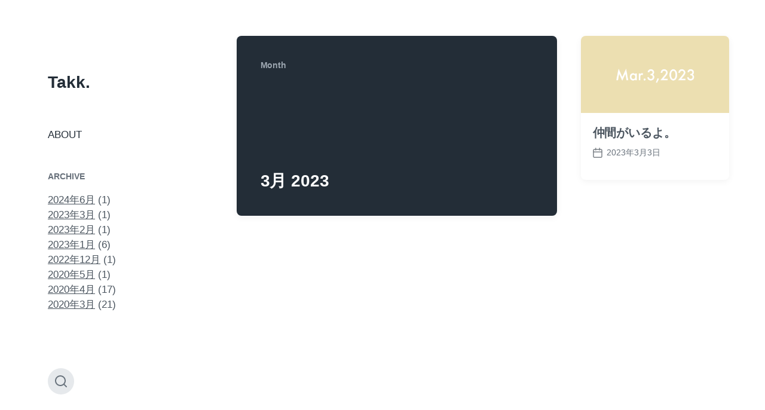

--- FILE ---
content_type: text/html; charset=UTF-8
request_url: http://takkkkk.com/2023/03/
body_size: 4749
content:
<!DOCTYPE html>


<html class="no-js" lang="ja">

	<head>

		<meta http-equiv="content-type" content="text/html" charset="UTF-8" />
		<meta name="viewport" content="width=device-width, initial-scale=1.0" >

		<link rel="profile" href="http://gmpg.org/xfn/11">

		<title>2023年3月 &#8211; Takk.</title>
<link rel='dns-prefetch' href='//s.w.org' />
<link rel="alternate" type="application/rss+xml" title="Takk. &raquo; フィード" href="https://takkkkk.com/feed/" />
<link rel="alternate" type="application/rss+xml" title="Takk. &raquo; コメントフィード" href="https://takkkkk.com/comments/feed/" />
		<script type="text/javascript">
			window._wpemojiSettings = {"baseUrl":"https:\/\/s.w.org\/images\/core\/emoji\/12.0.0-1\/72x72\/","ext":".png","svgUrl":"https:\/\/s.w.org\/images\/core\/emoji\/12.0.0-1\/svg\/","svgExt":".svg","source":{"concatemoji":"http:\/\/takkkkk.com\/wp-includes\/js\/wp-emoji-release.min.js?ver=5.3.20"}};
			!function(e,a,t){var n,r,o,i=a.createElement("canvas"),p=i.getContext&&i.getContext("2d");function s(e,t){var a=String.fromCharCode;p.clearRect(0,0,i.width,i.height),p.fillText(a.apply(this,e),0,0);e=i.toDataURL();return p.clearRect(0,0,i.width,i.height),p.fillText(a.apply(this,t),0,0),e===i.toDataURL()}function c(e){var t=a.createElement("script");t.src=e,t.defer=t.type="text/javascript",a.getElementsByTagName("head")[0].appendChild(t)}for(o=Array("flag","emoji"),t.supports={everything:!0,everythingExceptFlag:!0},r=0;r<o.length;r++)t.supports[o[r]]=function(e){if(!p||!p.fillText)return!1;switch(p.textBaseline="top",p.font="600 32px Arial",e){case"flag":return s([127987,65039,8205,9895,65039],[127987,65039,8203,9895,65039])?!1:!s([55356,56826,55356,56819],[55356,56826,8203,55356,56819])&&!s([55356,57332,56128,56423,56128,56418,56128,56421,56128,56430,56128,56423,56128,56447],[55356,57332,8203,56128,56423,8203,56128,56418,8203,56128,56421,8203,56128,56430,8203,56128,56423,8203,56128,56447]);case"emoji":return!s([55357,56424,55356,57342,8205,55358,56605,8205,55357,56424,55356,57340],[55357,56424,55356,57342,8203,55358,56605,8203,55357,56424,55356,57340])}return!1}(o[r]),t.supports.everything=t.supports.everything&&t.supports[o[r]],"flag"!==o[r]&&(t.supports.everythingExceptFlag=t.supports.everythingExceptFlag&&t.supports[o[r]]);t.supports.everythingExceptFlag=t.supports.everythingExceptFlag&&!t.supports.flag,t.DOMReady=!1,t.readyCallback=function(){t.DOMReady=!0},t.supports.everything||(n=function(){t.readyCallback()},a.addEventListener?(a.addEventListener("DOMContentLoaded",n,!1),e.addEventListener("load",n,!1)):(e.attachEvent("onload",n),a.attachEvent("onreadystatechange",function(){"complete"===a.readyState&&t.readyCallback()})),(n=t.source||{}).concatemoji?c(n.concatemoji):n.wpemoji&&n.twemoji&&(c(n.twemoji),c(n.wpemoji)))}(window,document,window._wpemojiSettings);
		</script>
		<style type="text/css">
img.wp-smiley,
img.emoji {
	display: inline !important;
	border: none !important;
	box-shadow: none !important;
	height: 1em !important;
	width: 1em !important;
	margin: 0 .07em !important;
	vertical-align: -0.1em !important;
	background: none !important;
	padding: 0 !important;
}
</style>
	<link rel='stylesheet' id='wp-block-library-css'  href='http://takkkkk.com/wp-includes/css/dist/block-library/style.min.css?ver=5.3.20' type='text/css' media='all' />
<link rel='stylesheet' id='koji-fontawesome-css'  href='http://takkkkk.com/wp-content/themes/koji/assets/font-awesome/css/font-awesome.css?ver=5.3.20' type='text/css' media='all' />
<link rel='stylesheet' id='koji-style-css'  href='http://takkkkk.com/wp-content/themes/koji/style.css?ver=1.46' type='text/css' media='all' />
<script type='text/javascript' src='http://takkkkk.com/wp-includes/js/jquery/jquery.js?ver=1.12.4-wp'></script>
<script type='text/javascript' src='http://takkkkk.com/wp-includes/js/jquery/jquery-migrate.min.js?ver=1.4.1'></script>
<link rel='https://api.w.org/' href='https://takkkkk.com/wp-json/' />
<link rel="EditURI" type="application/rsd+xml" title="RSD" href="https://takkkkk.com/xmlrpc.php?rsd" />
<link rel="wlwmanifest" type="application/wlwmanifest+xml" href="http://takkkkk.com/wp-includes/wlwmanifest.xml" /> 
<meta name="generator" content="WordPress 5.3.20" />
		<script>document.documentElement.className = document.documentElement.className.replace( 'no-js', 'js' );</script>
		<style type="text/css" id="custom-background-css">
body.custom-background { background-color: #ffffff; }
</style>
	<link rel="icon" href="https://takkkkk.com/wp-content/uploads/2020/03/cropped-スクリーンショット-2020-03-05-15.43.47-32x32.png" sizes="32x32" />
<link rel="icon" href="https://takkkkk.com/wp-content/uploads/2020/03/cropped-スクリーンショット-2020-03-05-15.43.47-192x192.png" sizes="192x192" />
<link rel="apple-touch-icon-precomposed" href="https://takkkkk.com/wp-content/uploads/2020/03/cropped-スクリーンショット-2020-03-05-15.43.47-180x180.png" />
<meta name="msapplication-TileImage" content="https://takkkkk.com/wp-content/uploads/2020/03/cropped-スクリーンショット-2020-03-05-15.43.47-270x270.png" />
		
<!-- Google tag (gtag.js) -->
<script async src="https://www.googletagmanager.com/gtag/js?id=G-W1EPBHF3M7"></script>
<script>
  window.dataLayer = window.dataLayer || [];
  function gtag(){dataLayer.push(arguments);}
  gtag('js', new Date());

  gtag('config', 'G-W1EPBHF3M7');
</script>
		
	</head>

	<body class="archive date custom-background pagination-type-button">

		
		<div id="site-wrapper">

			<header id="site-header" role="banner">

				<a class="skip-link" href="#site-content">Skip to the content</a>
				<a class="skip-link" href="#main-menu">Skip to the main menu</a>

				<div class="header-top section-inner">

					
						<p class="site-title"><a href="https://takkkkk.com/">Takk.</a></p>

					
					<button type="button" aria-pressed="false" class="toggle nav-toggle" data-toggle-target=".mobile-menu-wrapper" data-toggle-scroll-lock="true" data-toggle-attribute="">
						<label>
							<span class="show">Menu</span>
							<span class="hide">Close</span>
						</label>
						<div class="bars">
							<div class="bar"></div>
							<div class="bar"></div>
							<div class="bar"></div>
						</div><!-- .bars -->
					</button><!-- .nav-toggle -->

				</div><!-- .header-top -->

				<div class="header-inner section-inner">

					<div class="header-inner-top">

						
						<ul class="site-nav reset-list-style" id="main-menu" role="navigation">
							<li class="page_item page-item-33"><a href="https://takkkkk.com/about/">ABOUT</a></li>
						</ul>

						
							<div class="sidebar-widgets">
								<div class="widget widget_archive"><div class="widget-content"><h2 class="widget-title">Archive</h2>		<ul>
				<li><a href='https://takkkkk.com/2024/06/'>2024年6月</a>&nbsp;(1)</li>
	<li><a href='https://takkkkk.com/2023/03/' aria-current="page">2023年3月</a>&nbsp;(1)</li>
	<li><a href='https://takkkkk.com/2023/02/'>2023年2月</a>&nbsp;(1)</li>
	<li><a href='https://takkkkk.com/2023/01/'>2023年1月</a>&nbsp;(6)</li>
	<li><a href='https://takkkkk.com/2022/12/'>2022年12月</a>&nbsp;(1)</li>
	<li><a href='https://takkkkk.com/2020/05/'>2020年5月</a>&nbsp;(1)</li>
	<li><a href='https://takkkkk.com/2020/04/'>2020年4月</a>&nbsp;(17)</li>
	<li><a href='https://takkkkk.com/2020/03/'>2020年3月</a>&nbsp;(21)</li>
		</ul>
			</div><div class="clear"></div></div>							</div><!-- .sidebar-widgets -->

						
					</div><!-- .header-inner-top -->

					<div class="social-menu-wrapper">

						
							<ul class="social-menu reset-list-style social-icons s-icons">

								
									<li class="search-toggle-wrapper"><button type="button" aria-pressed="false" data-toggle-target=".search-overlay" data-set-focus=".search-overlay .search-field" class="toggle search-toggle"><span class="screen-reader-text">Toggle the search field</span></button></li>

									
							</ul><!-- .social-menu -->

						
					</div><!-- .social-menu-wrapper -->

				</div><!-- .header-inner -->

			</header><!-- #site-header -->

			<div class="mobile-menu-wrapper" aria-expanded="false">

				<div class="mobile-menu section-inner">

					<div class="mobile-menu-top">

						
						<ul class="site-nav reset-list-style" id="mobile-menu" role="navigation">
							<li class="page_item page-item-33"><a href="https://takkkkk.com/about/">ABOUT</a></li>
						</ul>

						
							<div class="sidebar-widgets">
								<div class="widget widget_archive"><div class="widget-content"><h2 class="widget-title">Archive</h2>		<ul>
				<li><a href='https://takkkkk.com/2024/06/'>2024年6月</a>&nbsp;(1)</li>
	<li><a href='https://takkkkk.com/2023/03/' aria-current="page">2023年3月</a>&nbsp;(1)</li>
	<li><a href='https://takkkkk.com/2023/02/'>2023年2月</a>&nbsp;(1)</li>
	<li><a href='https://takkkkk.com/2023/01/'>2023年1月</a>&nbsp;(6)</li>
	<li><a href='https://takkkkk.com/2022/12/'>2022年12月</a>&nbsp;(1)</li>
	<li><a href='https://takkkkk.com/2020/05/'>2020年5月</a>&nbsp;(1)</li>
	<li><a href='https://takkkkk.com/2020/04/'>2020年4月</a>&nbsp;(17)</li>
	<li><a href='https://takkkkk.com/2020/03/'>2020年3月</a>&nbsp;(21)</li>
		</ul>
			</div><div class="clear"></div></div>							</div><!-- .sidebar-widgets -->

						
					</div><!-- .mobile-menu-top -->

					<div class="social-menu-wrapper">

						
							<ul class="social-menu reset-list-style social-icons s-icons mobile">

								
									<li class="search-toggle-wrapper"><button type="button" aria-pressed="false" data-toggle-target=".search-overlay" data-set-focus=".search-overlay .search-field" class="toggle search-toggle"><span class="screen-reader-text">Toggle the search field</span></button></li>

									
							</ul><!-- .social-menu -->

						
					</div><!-- .social-menu-wrapper -->

				</div><!-- .mobile-menu -->

			</div><!-- .mobile-menu-wrapper -->

			
				<div class="search-overlay cover-modal" aria-expanded="false">

					<div class="section-inner search-overlay-form-wrapper">
						
<form role="search" method="get" class="search-form" action="https://takkkkk.com/">
	<label for="search-form-696cad2d45e65">
		<span class="screen-reader-text">Search for:</span>
		<img aria-hidden="true" src="http://takkkkk.com/wp-content/themes/koji/assets/images/icons/spyglass.svg" />
	</label>
	<input type="search" id="search-form-696cad2d45e65" class="search-field" placeholder="Enter your search query" value="" name="s" />
	<button type="submit" class="search-submit screen-reader-text">Search</button>
</form>
					</div><!-- .section-inner -->

					<button type="button" class="toggle search-untoggle" data-toggle-target=".search-overlay" data-set-focus=".search-toggle:visible">
						<div class="search-untoggle-inner">
							<img aria-hidden="true" src="http://takkkkk.com/wp-content/themes/koji/assets/images/icons/cross.svg" />
						</div>
						<span class="screen-reader-text">Hide the search overlay</span>
					</button><!-- .search-untoggle -->

				</div><!-- .search-overlay -->

			
<main id="site-content" role="main">

	
		<header class="archive-header archive-header-mobile bg-color-black color-darker-gray">

			<div class="section-inner">

				
				<h6 class="subheading">Month</h6>

				<div class="archive-header-inner">
				
					<h3 class="archive-title color-white hanging-quotes">3月 2023</h3>

									
				</div><!-- .archive-header-inner -->

				
			</div><!-- .section-inner -->

		</header><!-- .archive-header -->

	
	<div class="section-inner">

		<div class="posts load-more-target" id="posts" aria-live="polite">

			<div class="grid-sizer"></div>

			
				<div class="preview archive-header archive-header-desktop">

					<div class="preview-wrapper bg-color-black color-gray">

						<div class="preview-inner">

							
				<h6 class="subheading">Month</h6>

				<div class="archive-header-inner">
				
					<h3 class="archive-title color-white hanging-quotes">3月 2023</h3>

									
				</div><!-- .archive-header-inner -->

				
						</div><!-- .preview-inner -->

					</div><!-- .preview -->

				</div><!-- .archive-header -->

				<article class="preview preview-post do-spot post-653 post type-post status-publish format-standard has-post-thumbnail hentry category-essay has-thumbnail" id="post-653">

	<div class="preview-wrapper">

		
			<a href="https://takkkkk.com/nakamaga-iruyo/" class="preview-image">

				<img width="800" height="417" src="https://takkkkk.com/wp-content/uploads/2023/03/スクリーンショット-2023-03-03-12.07.14-800x417.png" class="attachment-koji_preview_image_high_resolution size-koji_preview_image_high_resolution wp-post-image" alt="" srcset="https://takkkkk.com/wp-content/uploads/2023/03/スクリーンショット-2023-03-03-12.07.14-800x417.png 800w, https://takkkkk.com/wp-content/uploads/2023/03/スクリーンショット-2023-03-03-12.07.14-300x156.png 300w, https://takkkkk.com/wp-content/uploads/2023/03/スクリーンショット-2023-03-03-12.07.14-1024x534.png 1024w, https://takkkkk.com/wp-content/uploads/2023/03/スクリーンショット-2023-03-03-12.07.14-768x400.png 768w, https://takkkkk.com/wp-content/uploads/2023/03/スクリーンショット-2023-03-03-12.07.14-1536x801.png 1536w, https://takkkkk.com/wp-content/uploads/2023/03/スクリーンショット-2023-03-03-12.07.14-400x208.png 400w, https://takkkkk.com/wp-content/uploads/2023/03/スクリーンショット-2023-03-03-12.07.14.png 1742w" sizes="(max-width: 800px) 100vw, 800px" />				
			</a>

		
		<div class="preview-inner">

			<h2 class="preview-title"><a href="https://takkkkk.com/nakamaga-iruyo/">仲間がいるよ。</a></h2>

			
			<div class="post-meta-wrapper post-meta-preview">

				<ul class="post-meta">

											<li class="post-date">
							<a class="meta-wrapper" href="https://takkkkk.com/nakamaga-iruyo/" title="仲間がいるよ。">
								<span class="screen-reader-text">Post date</span>
								<div class="meta-icon"><img aria-hidden="true" src="http://takkkkk.com/wp-content/themes/koji/assets/images/icons/calendar.svg" /></div>
								<span class="meta-content">2023年3月3日</span>
							</a>
						</li>
					
				</ul><!-- .post-meta -->

			</div><!-- .post-meta-wrapper -->

			
		</div><!-- .preview-inner -->

	</div><!-- .preview-wrapper -->

</article>

		</div><!-- .posts -->

		
	</div><!-- .section-inner -->

</main><!-- #site-content -->

			<footer id="site-footer" role="contentinfo">

				
				<p class="credits">
				</p><!-- .credits -->

			</footer><!-- #site-footer -->
			
			<script type='text/javascript' src='http://takkkkk.com/wp-includes/js/imagesloaded.min.js?ver=3.2.0'></script>
<script type='text/javascript' src='http://takkkkk.com/wp-includes/js/masonry.min.js?ver=3.3.2'></script>
<script type='text/javascript'>
/* <![CDATA[ */
var koji_ajax_load_more = {"ajaxurl":"https:\/\/takkkkk.com\/wp-admin\/admin-ajax.php"};
/* ]]> */
</script>
<script type='text/javascript' src='http://takkkkk.com/wp-content/themes/koji/assets/js/construct.js?ver=1.46'></script>
<script type='text/javascript' src='http://takkkkk.com/wp-includes/js/wp-embed.min.js?ver=5.3.20'></script>

		</div><!-- #site-wrapper -->

	</body>
</html>


--- FILE ---
content_type: image/svg+xml
request_url: http://takkkkk.com/wp-content/themes/koji/assets/images/icons/spyglass-gray.svg
body_size: 710
content:
<?xml version="1.0" encoding="UTF-8"?>
<svg width="48px" height="48px" viewBox="0 0 48 48" version="1.1" xmlns="http://www.w3.org/2000/svg" xmlns:xlink="http://www.w3.org/1999/xlink">
    <!-- Generator: Sketch 51.3 (57544) - http://www.bohemiancoding.com/sketch -->
    <title>Combined-Shape</title>
    <desc>Created with Sketch.</desc>
    <defs></defs>
    <g id="Page-1" stroke="none" stroke-width="1" fill="none" fill-rule="evenodd">
        <g id="spyglass-white" fill="#69737D" fill-rule="nonzero">
            <path d="M38.4765585,35.0824459 L47.2970563,43.9029437 C48.2343146,44.840202 48.2343146,46.359798 47.2970563,47.2970563 C46.359798,48.2343146 44.840202,48.2343146 43.9029437,47.2970563 L35.0824459,38.4765585 C31.3872359,41.4324651 26.7000329,43.2 21.6,43.2 C9.6706494,43.2 0,33.5293506 0,21.6 C0,9.6706494 9.6706494,0 21.6,0 C33.5293506,0 43.2,9.6706494 43.2,21.6 C43.2,26.7000329 41.4324651,31.3872359 38.4765585,35.0824459 Z M33.6993263,33.2553386 C36.6100235,30.2344677 38.4,26.1262696 38.4,21.6 C38.4,12.3216162 30.8783838,4.8 21.6,4.8 C12.3216162,4.8 4.8,12.3216162 4.8,21.6 C4.8,30.8783838 12.3216162,38.4 21.6,38.4 C26.1262696,38.4 30.2344677,36.6100235 33.2553386,33.6993263 C33.3185,33.6171808 33.3877017,33.5381858 33.4629437,33.4629437 C33.5381858,33.3877017 33.6171808,33.3185 33.6993263,33.2553386 Z" id="Combined-Shape"></path>
        </g>
    </g>
</svg>